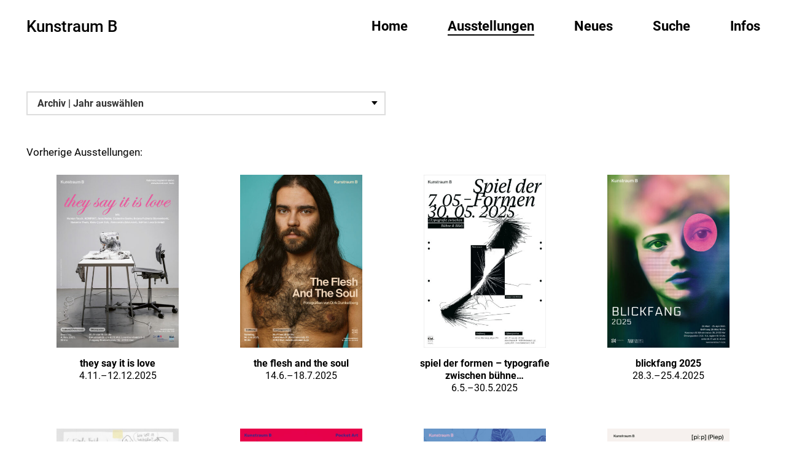

--- FILE ---
content_type: text/html; charset=UTF-8
request_url: https://kunstraum-b.de/ausstellungen/
body_size: 41788
content:
<!doctype html>
<html class="no-js" lang="de">

<head>
  <meta charset="utf-8">
  <meta name="google-site-verification" content="hc-ddJdlc2dCBuBrKdCxaQ0LuqJfGkGK6gCz3J_CwKE" />
  <meta http-equiv="X-UA-Compatible" content="IE=edge">
  <meta name="viewport" content="width=device-width, initial-scale=1.0">
  <!-- If Site Icon isn't set in customizer -->
      <!-- Icons & Favicons -->
    <link rel="icon" href="https://kunstraum-b.de/wp-content/themes/cockpit/favicon.png">
    <!-- <link href="https://kunstraum-b.de/wp-content/themes/cockpit/assets/images/apple-icon-touch.png" rel="apple-touch-icon" />	-->
  

  <!-- If Site Icon isn't set in customizer -->

  <link rel="pingback" href="https://kunstraum-b.de/xmlrpc.php">
  <!-- Global site tag (gtag.js) - Google Analytics
<script async src="https://www.googletagmanager.com/gtag/js?id=UA-54319201-1"></script>
<script>
  window.dataLayer = window.dataLayer || [];
  function gtag(){dataLayer.push(arguments);}
  gtag('js', new Date());

  gtag('config', 'UA-54319201-1', { 'anonymize_ip': true });
</script>
-->
  <title>Ausstellungen &#8211; Kunstraum B</title>
<meta name='robots' content='max-image-preview:large' />
<link rel="alternate" type="application/rss+xml" title="Kunstraum B &raquo; Feed" href="https://kunstraum-b.de/feed/" />
<link rel="alternate" type="application/rss+xml" title="Kunstraum B &raquo; Kommentar-Feed" href="https://kunstraum-b.de/comments/feed/" />
<link rel="alternate" type="application/rss+xml" title="Kunstraum B &raquo; Ausstellungen-Feed" href="https://kunstraum-b.de/ausstellungen/feed/" />
<style id='wp-img-auto-sizes-contain-inline-css' type='text/css'>
img:is([sizes=auto i],[sizes^="auto," i]){contain-intrinsic-size:3000px 1500px}
/*# sourceURL=wp-img-auto-sizes-contain-inline-css */
</style>
<style id='classic-theme-styles-inline-css' type='text/css'>
/*! This file is auto-generated */
.wp-block-button__link{color:#fff;background-color:#32373c;border-radius:9999px;box-shadow:none;text-decoration:none;padding:calc(.667em + 2px) calc(1.333em + 2px);font-size:1.125em}.wp-block-file__button{background:#32373c;color:#fff;text-decoration:none}
/*# sourceURL=/wp-includes/css/classic-themes.min.css */
</style>
<link rel='stylesheet' id='framework-css' href='https://kunstraum-b.de/wp-content/themes/cockpit/assets/scss/framework.css?ver=1699528926' type='text/css' media='all' />
<link rel='stylesheet' id='site-css' href='https://kunstraum-b.de/wp-content/themes/cockpit/assets/scss/autostyle.css?ver=1759916623' type='text/css' media='all' />
<script type="text/javascript" src="https://kunstraum-b.de/wp-includes/js/jquery/jquery.min.js?ver=3.7.1" id="jquery-core-js"></script>
<script type="text/javascript" src="https://kunstraum-b.de/wp-includes/js/jquery/jquery-migrate.min.js?ver=3.4.1" id="jquery-migrate-js"></script>
<link rel="https://api.w.org/" href="https://kunstraum-b.de/wp-json/" /><style id='global-styles-inline-css' type='text/css'>
:root{--wp--preset--aspect-ratio--square: 1;--wp--preset--aspect-ratio--4-3: 4/3;--wp--preset--aspect-ratio--3-4: 3/4;--wp--preset--aspect-ratio--3-2: 3/2;--wp--preset--aspect-ratio--2-3: 2/3;--wp--preset--aspect-ratio--16-9: 16/9;--wp--preset--aspect-ratio--9-16: 9/16;--wp--preset--color--black: #000000;--wp--preset--color--cyan-bluish-gray: #abb8c3;--wp--preset--color--white: #ffffff;--wp--preset--color--pale-pink: #f78da7;--wp--preset--color--vivid-red: #cf2e2e;--wp--preset--color--luminous-vivid-orange: #ff6900;--wp--preset--color--luminous-vivid-amber: #fcb900;--wp--preset--color--light-green-cyan: #7bdcb5;--wp--preset--color--vivid-green-cyan: #00d084;--wp--preset--color--pale-cyan-blue: #8ed1fc;--wp--preset--color--vivid-cyan-blue: #0693e3;--wp--preset--color--vivid-purple: #9b51e0;--wp--preset--gradient--vivid-cyan-blue-to-vivid-purple: linear-gradient(135deg,rgb(6,147,227) 0%,rgb(155,81,224) 100%);--wp--preset--gradient--light-green-cyan-to-vivid-green-cyan: linear-gradient(135deg,rgb(122,220,180) 0%,rgb(0,208,130) 100%);--wp--preset--gradient--luminous-vivid-amber-to-luminous-vivid-orange: linear-gradient(135deg,rgb(252,185,0) 0%,rgb(255,105,0) 100%);--wp--preset--gradient--luminous-vivid-orange-to-vivid-red: linear-gradient(135deg,rgb(255,105,0) 0%,rgb(207,46,46) 100%);--wp--preset--gradient--very-light-gray-to-cyan-bluish-gray: linear-gradient(135deg,rgb(238,238,238) 0%,rgb(169,184,195) 100%);--wp--preset--gradient--cool-to-warm-spectrum: linear-gradient(135deg,rgb(74,234,220) 0%,rgb(151,120,209) 20%,rgb(207,42,186) 40%,rgb(238,44,130) 60%,rgb(251,105,98) 80%,rgb(254,248,76) 100%);--wp--preset--gradient--blush-light-purple: linear-gradient(135deg,rgb(255,206,236) 0%,rgb(152,150,240) 100%);--wp--preset--gradient--blush-bordeaux: linear-gradient(135deg,rgb(254,205,165) 0%,rgb(254,45,45) 50%,rgb(107,0,62) 100%);--wp--preset--gradient--luminous-dusk: linear-gradient(135deg,rgb(255,203,112) 0%,rgb(199,81,192) 50%,rgb(65,88,208) 100%);--wp--preset--gradient--pale-ocean: linear-gradient(135deg,rgb(255,245,203) 0%,rgb(182,227,212) 50%,rgb(51,167,181) 100%);--wp--preset--gradient--electric-grass: linear-gradient(135deg,rgb(202,248,128) 0%,rgb(113,206,126) 100%);--wp--preset--gradient--midnight: linear-gradient(135deg,rgb(2,3,129) 0%,rgb(40,116,252) 100%);--wp--preset--font-size--small: 13px;--wp--preset--font-size--medium: 20px;--wp--preset--font-size--large: 36px;--wp--preset--font-size--x-large: 42px;--wp--preset--spacing--20: 0.44rem;--wp--preset--spacing--30: 0.67rem;--wp--preset--spacing--40: 1rem;--wp--preset--spacing--50: 1.5rem;--wp--preset--spacing--60: 2.25rem;--wp--preset--spacing--70: 3.38rem;--wp--preset--spacing--80: 5.06rem;--wp--preset--shadow--natural: 6px 6px 9px rgba(0, 0, 0, 0.2);--wp--preset--shadow--deep: 12px 12px 50px rgba(0, 0, 0, 0.4);--wp--preset--shadow--sharp: 6px 6px 0px rgba(0, 0, 0, 0.2);--wp--preset--shadow--outlined: 6px 6px 0px -3px rgb(255, 255, 255), 6px 6px rgb(0, 0, 0);--wp--preset--shadow--crisp: 6px 6px 0px rgb(0, 0, 0);}:where(.is-layout-flex){gap: 0.5em;}:where(.is-layout-grid){gap: 0.5em;}body .is-layout-flex{display: flex;}.is-layout-flex{flex-wrap: wrap;align-items: center;}.is-layout-flex > :is(*, div){margin: 0;}body .is-layout-grid{display: grid;}.is-layout-grid > :is(*, div){margin: 0;}:where(.wp-block-columns.is-layout-flex){gap: 2em;}:where(.wp-block-columns.is-layout-grid){gap: 2em;}:where(.wp-block-post-template.is-layout-flex){gap: 1.25em;}:where(.wp-block-post-template.is-layout-grid){gap: 1.25em;}.has-black-color{color: var(--wp--preset--color--black) !important;}.has-cyan-bluish-gray-color{color: var(--wp--preset--color--cyan-bluish-gray) !important;}.has-white-color{color: var(--wp--preset--color--white) !important;}.has-pale-pink-color{color: var(--wp--preset--color--pale-pink) !important;}.has-vivid-red-color{color: var(--wp--preset--color--vivid-red) !important;}.has-luminous-vivid-orange-color{color: var(--wp--preset--color--luminous-vivid-orange) !important;}.has-luminous-vivid-amber-color{color: var(--wp--preset--color--luminous-vivid-amber) !important;}.has-light-green-cyan-color{color: var(--wp--preset--color--light-green-cyan) !important;}.has-vivid-green-cyan-color{color: var(--wp--preset--color--vivid-green-cyan) !important;}.has-pale-cyan-blue-color{color: var(--wp--preset--color--pale-cyan-blue) !important;}.has-vivid-cyan-blue-color{color: var(--wp--preset--color--vivid-cyan-blue) !important;}.has-vivid-purple-color{color: var(--wp--preset--color--vivid-purple) !important;}.has-black-background-color{background-color: var(--wp--preset--color--black) !important;}.has-cyan-bluish-gray-background-color{background-color: var(--wp--preset--color--cyan-bluish-gray) !important;}.has-white-background-color{background-color: var(--wp--preset--color--white) !important;}.has-pale-pink-background-color{background-color: var(--wp--preset--color--pale-pink) !important;}.has-vivid-red-background-color{background-color: var(--wp--preset--color--vivid-red) !important;}.has-luminous-vivid-orange-background-color{background-color: var(--wp--preset--color--luminous-vivid-orange) !important;}.has-luminous-vivid-amber-background-color{background-color: var(--wp--preset--color--luminous-vivid-amber) !important;}.has-light-green-cyan-background-color{background-color: var(--wp--preset--color--light-green-cyan) !important;}.has-vivid-green-cyan-background-color{background-color: var(--wp--preset--color--vivid-green-cyan) !important;}.has-pale-cyan-blue-background-color{background-color: var(--wp--preset--color--pale-cyan-blue) !important;}.has-vivid-cyan-blue-background-color{background-color: var(--wp--preset--color--vivid-cyan-blue) !important;}.has-vivid-purple-background-color{background-color: var(--wp--preset--color--vivid-purple) !important;}.has-black-border-color{border-color: var(--wp--preset--color--black) !important;}.has-cyan-bluish-gray-border-color{border-color: var(--wp--preset--color--cyan-bluish-gray) !important;}.has-white-border-color{border-color: var(--wp--preset--color--white) !important;}.has-pale-pink-border-color{border-color: var(--wp--preset--color--pale-pink) !important;}.has-vivid-red-border-color{border-color: var(--wp--preset--color--vivid-red) !important;}.has-luminous-vivid-orange-border-color{border-color: var(--wp--preset--color--luminous-vivid-orange) !important;}.has-luminous-vivid-amber-border-color{border-color: var(--wp--preset--color--luminous-vivid-amber) !important;}.has-light-green-cyan-border-color{border-color: var(--wp--preset--color--light-green-cyan) !important;}.has-vivid-green-cyan-border-color{border-color: var(--wp--preset--color--vivid-green-cyan) !important;}.has-pale-cyan-blue-border-color{border-color: var(--wp--preset--color--pale-cyan-blue) !important;}.has-vivid-cyan-blue-border-color{border-color: var(--wp--preset--color--vivid-cyan-blue) !important;}.has-vivid-purple-border-color{border-color: var(--wp--preset--color--vivid-purple) !important;}.has-vivid-cyan-blue-to-vivid-purple-gradient-background{background: var(--wp--preset--gradient--vivid-cyan-blue-to-vivid-purple) !important;}.has-light-green-cyan-to-vivid-green-cyan-gradient-background{background: var(--wp--preset--gradient--light-green-cyan-to-vivid-green-cyan) !important;}.has-luminous-vivid-amber-to-luminous-vivid-orange-gradient-background{background: var(--wp--preset--gradient--luminous-vivid-amber-to-luminous-vivid-orange) !important;}.has-luminous-vivid-orange-to-vivid-red-gradient-background{background: var(--wp--preset--gradient--luminous-vivid-orange-to-vivid-red) !important;}.has-very-light-gray-to-cyan-bluish-gray-gradient-background{background: var(--wp--preset--gradient--very-light-gray-to-cyan-bluish-gray) !important;}.has-cool-to-warm-spectrum-gradient-background{background: var(--wp--preset--gradient--cool-to-warm-spectrum) !important;}.has-blush-light-purple-gradient-background{background: var(--wp--preset--gradient--blush-light-purple) !important;}.has-blush-bordeaux-gradient-background{background: var(--wp--preset--gradient--blush-bordeaux) !important;}.has-luminous-dusk-gradient-background{background: var(--wp--preset--gradient--luminous-dusk) !important;}.has-pale-ocean-gradient-background{background: var(--wp--preset--gradient--pale-ocean) !important;}.has-electric-grass-gradient-background{background: var(--wp--preset--gradient--electric-grass) !important;}.has-midnight-gradient-background{background: var(--wp--preset--gradient--midnight) !important;}.has-small-font-size{font-size: var(--wp--preset--font-size--small) !important;}.has-medium-font-size{font-size: var(--wp--preset--font-size--medium) !important;}.has-large-font-size{font-size: var(--wp--preset--font-size--large) !important;}.has-x-large-font-size{font-size: var(--wp--preset--font-size--x-large) !important;}
/*# sourceURL=global-styles-inline-css */
</style>
</head>

<body class="archive post-type-archive post-type-archive-ausstellungen wp-theme-cockpit">

  <header class="fixed-header adjust">
    <div class="grid-container">
      <div class="grid-x grid-padding-x ">
        <div class="small-6 medium-3 cell">
          <h1 class="logo"><a href="/" title="Home">Kunstraum B</a></h1>
        </div>

        <div class="remote cell auto">
          <button class="navicon toggle-animation">
            Menu
          </button>

          <nav id="c-menu--slide-top" class="c-menu c-menu--slide-top">
            <div class="c-menu-inner-wrap">
              <h2 class="logo"><a href="/" title="Home">Kunstraum B</a></h2>
              <ul id="menu-hauptmenue" class="menu "><li id="menu-item-5971" class="menu-item menu-item-type-post_type menu-item-object-page menu-item-home menu-item-5971"><a href="https://kunstraum-b.de/">Home</a></li>
<li id="menu-item-2790" class="ausstellungen-menu-item menu-item menu-item-type-custom menu-item-object-custom current-menu-item menu-item-2790 active  current_page_parent"><a href="/ausstellungen/" aria-current="page">Ausstellungen</a></li>
<li id="menu-item-3324" class="menu-item menu-item-type-post_type menu-item-object-page menu-item-3324"><a href="https://kunstraum-b.de/aktuell/">Neues</a></li>
<li id="menu-item-4548" class="menu-item menu-item-type-post_type menu-item-object-page menu-item-4548"><a href="https://kunstraum-b.de/suchen/">Suche</a></li>
<li id="menu-item-2793" class="menu-item menu-item-type-post_type menu-item-object-page menu-item-2793"><a href="https://kunstraum-b.de/info-kontakt/">Infos</a></li>
</ul>
              <hr />
              <p>Öffnungszeiten:<br />
                Mittwoch–Freitag <br />
                16–18 UHR</p>

              <p>e-Mail: <br /><a href="&#109;ai&#108;&#116;&#111;:&#105;n&#102;&#111;&#64;&#107;uns&#116;rau&#109;-&#98;&#46;&#100;&#101;">&#105;n&#102;&#111;&#64;kunstra&#117;m&#45;&#98;&#46;&#100;&#101;</a></p>            </div>
          </nav>

          <div class="desktop-nav cell auto">
            <ul id="menu-hauptmenue-1" class="menu desktop_menu"><li class="menu-item menu-item-type-post_type menu-item-object-page menu-item-home menu-item-5971"><a href="https://kunstraum-b.de/">Home</a></li>
<li class="ausstellungen-menu-item menu-item menu-item-type-custom menu-item-object-custom current-menu-item menu-item-2790 active  current_page_parent"><a href="/ausstellungen/" aria-current="page">Ausstellungen</a></li>
<li class="menu-item menu-item-type-post_type menu-item-object-page menu-item-3324"><a href="https://kunstraum-b.de/aktuell/">Neues</a></li>
<li class="menu-item menu-item-type-post_type menu-item-object-page menu-item-4548"><a href="https://kunstraum-b.de/suchen/">Suche</a></li>
<li class="menu-item menu-item-type-post_type menu-item-object-page menu-item-2793"><a href="https://kunstraum-b.de/info-kontakt/">Infos</a></li>
</ul>          </div>

        </div>

      </div>
    </div>
  </header> <!-- end .header --><div class="content adjust">
    <div class="grid-container inner-content">
        <main class="main" role="main">
            <div class="poseidon grid-x grid-margin-x align-top">

                <div class="small-12 medium-6 cell">
                    <div class="year-display-unit small-12 cell">
                        <hr />
                        <p class="year-selected fadeInDown"><span>Ausstellungen</span></p>
                    </div>
                    <div class="custom-select fadeInDown">
                        <select name="archive-dropdown" onchange="document.location.href=this.options[this.selectedIndex].value;">
                            <option value="">Archiv | Jahr auswählen</option>
                            	<option value='https://kunstraum-b.de/2025/ausstellungen/'> 2025 &nbsp;(5)</option>
	<option value='https://kunstraum-b.de/2024/ausstellungen/'> 2024 &nbsp;(8)</option>
	<option value='https://kunstraum-b.de/2023/ausstellungen/'> 2023 &nbsp;(12)</option>
	<option value='https://kunstraum-b.de/2022/ausstellungen/'> 2022 &nbsp;(14)</option>
	<option value='https://kunstraum-b.de/2021/ausstellungen/'> 2021 &nbsp;(13)</option>
	<option value='https://kunstraum-b.de/2020/ausstellungen/'> 2020 &nbsp;(12)</option>
	<option value='https://kunstraum-b.de/2019/ausstellungen/'> 2019 &nbsp;(11)</option>
	<option value='https://kunstraum-b.de/2018/ausstellungen/'> 2018 &nbsp;(8)</option>
	<option value='https://kunstraum-b.de/2017/ausstellungen/'> 2017 &nbsp;(9)</option>
	<option value='https://kunstraum-b.de/2016/ausstellungen/'> 2016 &nbsp;(9)</option>
	<option value='https://kunstraum-b.de/2015/ausstellungen/'> 2015 &nbsp;(9)</option>
	<option value='https://kunstraum-b.de/2014/ausstellungen/'> 2014 &nbsp;(31)</option>
	<option value='https://kunstraum-b.de/2013/ausstellungen/'> 2013 &nbsp;(49)</option>
	<option value='https://kunstraum-b.de/2012/ausstellungen/'> 2012 &nbsp;(25)</option>
	<option value='https://kunstraum-b.de/2011/ausstellungen/'> 2011 &nbsp;(10)</option>
	<option value='https://kunstraum-b.de/2010/ausstellungen/'> 2010 &nbsp;(9)</option>
	<option value='https://kunstraum-b.de/2009/ausstellungen/'> 2009 &nbsp;(2)</option>
	<option value='https://kunstraum-b.de/2008/ausstellungen/'> 2008 &nbsp;(3)</option>
	<option value='https://kunstraum-b.de/2007/ausstellungen/'> 2007 &nbsp;(6)</option>
	<option value='https://kunstraum-b.de/2006/ausstellungen/'> 2006 &nbsp;(5)</option>
	<option value='https://kunstraum-b.de/2005/ausstellungen/'> 2005 &nbsp;(5)</option>
	<option value='https://kunstraum-b.de/2004/ausstellungen/'> 2004 &nbsp;(4)</option>
                        </select>
                    </div>
                </div>

            </div>


            <div class="small-12 cell"><p class="dynamic_name geblaettert">Vorherige Ausstellungen:</p></div><section class="bygone grid-x grid-padding-x small-up-2 medium-up-3 large-up-4 align-top"><article id="post-7040" class="cell column-block post-7040 ausstellungen type-ausstellungen status-publish has-post-thumbnail hentry" role="article"><header class="article-header"><a href="https://kunstraum-b.de/ausstellungen/they-say-it-is-love/"> <div class="grid-x grid-margin-x align-center-middle"><figure class="hochkant small-9 medium-9 cell" style="margin-bottom:0;"><div class="tint plus"><img width="379" height="536" src="https://kunstraum-b.de/wp-content/uploads/2025/10/they-say-it-is-love-379x536.jpg" class="attachment-thumbnail size-thumbnail wp-post-image" alt="" decoding="async" fetchpriority="high" /></div></figure></div><h2 class="item-title" style="text-align:center;">they say it is love<br/><span>4.11.–12.12.2025</span></h2></a></header></article><!-- end article --><article id="post-6897" class="cell column-block post-6897 ausstellungen type-ausstellungen status-publish has-post-thumbnail hentry" role="article"><header class="article-header"><a href="https://kunstraum-b.de/ausstellungen/the-flesh-and-the-soul/"> <div class="grid-x grid-margin-x align-center-middle"><figure class="hochkant small-9 medium-9 cell" style="margin-bottom:0;"><div class="tint plus"><img width="379" height="536" src="https://kunstraum-b.de/wp-content/uploads/2025/05/dirk-dunkelberg-379x536.jpg" class="attachment-thumbnail size-thumbnail wp-post-image" alt="" decoding="async" /></div></figure></div><h2 class="item-title" style="text-align:center;">The Flesh and The Soul<br/><span>14.6.–18.7.2025</span></h2></a></header></article><!-- end article --><article id="post-6858" class="cell column-block post-6858 ausstellungen type-ausstellungen status-publish has-post-thumbnail hentry" role="article"><header class="article-header"><a href="https://kunstraum-b.de/ausstellungen/spiel-der-formen/"> <div class="grid-x grid-margin-x align-center-middle"><figure class="hochkant small-9 medium-9 cell" style="margin-bottom:0;"><div class="tint plus"><img width="379" height="536" src="https://kunstraum-b.de/wp-content/uploads/2025/04/Plakat-Jonas-Osterbrink-Spiel-der-Formen_1-379x536.jpg" class="attachment-thumbnail size-thumbnail wp-post-image" alt="" decoding="async" /></div></figure></div><h2 class="item-title" style="text-align:center;">Spiel der Formen – Typografie zwischen Bühne…<br/><span>6.5.–30.5.2025</span></h2></a></header></article><!-- end article --><article id="post-6781" class="cell column-block post-6781 ausstellungen type-ausstellungen status-publish has-post-thumbnail hentry" role="article"><header class="article-header"><a href="https://kunstraum-b.de/ausstellungen/blickfang-2025/"> <div class="grid-x grid-margin-x align-center-middle"><figure class="hochkant small-9 medium-9 cell" style="margin-bottom:0;"><div class="tint plus"><img width="379" height="536" src="https://kunstraum-b.de/wp-content/uploads/2025/02/blickfang_2025-379x536.jpg" class="attachment-thumbnail size-thumbnail wp-post-image" alt="" decoding="async" /></div></figure></div><h2 class="item-title" style="text-align:center;">Blickfang 2025<br/><span>28.3.–25.4.2025</span></h2></a></header></article><!-- end article --><article id="post-6751" class="cell column-block post-6751 ausstellungen type-ausstellungen status-publish has-post-thumbnail hentry" role="article"><header class="article-header"><a href="https://kunstraum-b.de/ausstellungen/zukunftszeichen/"> <div class="grid-x grid-margin-x align-center-middle"><figure class="hochkant small-9 medium-9 cell" style="margin-bottom:0;"><div class="tint plus"><img width="402" height="536" src="https://kunstraum-b.de/wp-content/uploads/2025/01/zukunftsvisionen-402x536.jpg" class="attachment-thumbnail size-thumbnail wp-post-image" alt="" decoding="async" /></div></figure></div><h2 class="item-title" style="text-align:center;">Zukunftszeichen<br/><span>6.2.–21.3.2025</span></h2></a></header></article><!-- end article --><article id="post-6651" class="cell column-block post-6651 ausstellungen type-ausstellungen status-publish has-post-thumbnail hentry" role="article"><header class="article-header"><a href="https://kunstraum-b.de/ausstellungen/b-freundet-pocket-art-im-kunstraum-b/"> <div class="grid-x grid-margin-x align-center-middle"><figure class="hochkant small-9 medium-9 cell" style="margin-bottom:0;"><div class="tint plus"><img width="379" height="536" src="https://kunstraum-b.de/wp-content/uploads/2024/11/plakat-b-freundet-pocket-art-2024_1-379x536.jpg" class="attachment-thumbnail size-thumbnail wp-post-image" alt="" decoding="async" /></div></figure></div><h2 class="item-title" style="text-align:center;">B-FREUNDET / Pocket Art<br/><span>3.12.–17.1.2025</span></h2></a></header></article><!-- end article --><article id="post-6553" class="cell column-block post-6553 ausstellungen type-ausstellungen status-publish has-post-thumbnail hentry" role="article"><header class="article-header"><a href="https://kunstraum-b.de/ausstellungen/aestheteco/"> <div class="grid-x grid-margin-x align-center-middle"><figure class="hochkant small-9 medium-9 cell" style="margin-bottom:0;"><div class="tint plus"><img width="379" height="536" src="https://kunstraum-b.de/wp-content/uploads/2024/09/aestheteco_1-379x536.jpg" class="attachment-thumbnail size-thumbnail wp-post-image" alt="" decoding="async" /></div></figure></div><h2 class="item-title" style="text-align:center;">AesthetECO<br/><span>22.10.–22.11.2024</span></h2></a></header></article><!-- end article --><article id="post-6447" class="cell column-block post-6447 ausstellungen type-ausstellungen status-publish has-post-thumbnail hentry" role="article"><header class="article-header"><a href="https://kunstraum-b.de/ausstellungen/6447/"> <div class="grid-x grid-margin-x align-center-middle"><figure class="hochkant small-9 medium-9 cell" style="margin-bottom:0;"><div class="tint plus"><img width="379" height="536" src="https://kunstraum-b.de/wp-content/uploads/2024/07/piep_1-379x536.jpg" class="attachment-thumbnail size-thumbnail wp-post-image" alt="" decoding="async" /></div></figure></div><h2 class="item-title" style="text-align:center;">[piːp] (Piep)<br/><span>30.8.–11.10.2024</span></h2></a></header></article><!-- end article --><article id="post-6346" class="cell column-block post-6346 ausstellungen type-ausstellungen status-publish has-post-thumbnail hentry" role="article"><header class="article-header"><a href="https://kunstraum-b.de/ausstellungen/ghost-in-the-city/"> <div class="grid-x grid-margin-x align-center-middle"><figure class="hochkant small-9 medium-9 cell" style="margin-bottom:0;"><div class="tint plus"><img width="379" height="536" src="https://kunstraum-b.de/wp-content/uploads/2024/05/ghost-in-the-city-1-379x536.jpg" class="attachment-thumbnail size-thumbnail wp-post-image" alt="" decoding="async" /></div></figure></div><h2 class="item-title" style="text-align:center;">Ghost in the City<br/><span>18.6.–27.7.2024</span></h2></a></header></article><!-- end article --><article id="post-6104" class="cell column-block post-6104 ausstellungen type-ausstellungen status-publish has-post-thumbnail hentry" role="article"><header class="article-header"><a href="https://kunstraum-b.de/ausstellungen/von-meiner-welt-in-deine/"> <div class="grid-x grid-margin-x align-center-middle"><figure class="hochkant small-9 medium-9 cell" style="margin-bottom:0;"><div class="tint plus"><img width="379" height="536" src="https://kunstraum-b.de/wp-content/uploads/2024/03/von-meiner-welt-in-deine-379x536.jpg" class="attachment-thumbnail size-thumbnail wp-post-image" alt="" decoding="async" /></div></figure></div><h2 class="item-title" style="text-align:center;">Von meiner Welt in deine<br/><span>23.4.–7.6.2024</span></h2></a></header></article><!-- end article --><article id="post-6023" class="cell column-block post-6023 ausstellungen type-ausstellungen status-publish has-post-thumbnail hentry" role="article"><header class="article-header"><a href="https://kunstraum-b.de/ausstellungen/blickfang-2024/"> <div class="grid-x grid-margin-x align-center-middle"><figure class="hochkant small-9 medium-9 cell" style="margin-bottom:0;"><div class="tint plus"><img width="379" height="536" src="https://kunstraum-b.de/wp-content/uploads/2024/02/blickfang-2024-plakat-379x536.jpg" class="attachment-thumbnail size-thumbnail wp-post-image" alt="" decoding="async" /></div></figure></div><h2 class="item-title" style="text-align:center;">Blickfang 2024<br/><span>3.4.–12.4.2024</span></h2></a></header></article><!-- end article --><article id="post-6008" class="cell column-block post-6008 ausstellungen type-ausstellungen status-publish has-post-thumbnail hentry" role="article"><header class="article-header"><a href="https://kunstraum-b.de/ausstellungen/offene-werkstatt-im-kunstraum-b/"> <div class="grid-x grid-margin-x align-center-middle"><figure class="hochkant small-9 medium-9 cell" style="margin-bottom:0;"><div class="tint plus"><img width="402" height="536" src="https://kunstraum-b.de/wp-content/uploads/2024/02/offene_werkstatt-e1709373433114-402x536.jpg" class="attachment-thumbnail size-thumbnail wp-post-image" alt="" decoding="async" /></div></figure></div><h2 class="item-title" style="text-align:center;">Offene Werkstatt im Kunstraum B<br/><span>4.3.–24.3.2024</span></h2></a></header></article><!-- end article --><article id="post-5973" class="cell column-block post-5973 ausstellungen type-ausstellungen status-publish has-post-thumbnail hentry" role="article"><header class="article-header"><a href="https://kunstraum-b.de/ausstellungen/lara-kneschke-shifting-landscapes/"> <div class="grid-x grid-margin-x align-center-middle"><figure class="hochkant small-9 medium-9 cell" style="margin-bottom:0;"><div class="tint plus"><img width="379" height="536" src="https://kunstraum-b.de/wp-content/uploads/2024/01/shifting-landscapes-1-379x536.jpg" class="attachment-thumbnail size-thumbnail wp-post-image" alt="" decoding="async" /></div></figure></div><h2 class="item-title" style="text-align:center;">Lara Kneschke – Shifting Landscapes<br/><span>30.1.–1.3.2024</span></h2></a></header></article><!-- end article --><article id="post-5651" class="cell column-block post-5651 ausstellungen type-ausstellungen status-publish has-post-thumbnail hentry" role="article"><header class="article-header"><a href="https://kunstraum-b.de/ausstellungen/pocket-art/"> <div class="grid-x grid-margin-x align-center-middle"><figure class="landscape small-12 cell" style="margin-bottom:0;"><div class="tint"><img width="715" height="536" src="https://kunstraum-b.de/wp-content/uploads/2023/10/pocket-art-2023-715x536.jpg" class="attachment-thumbnail size-thumbnail wp-post-image" alt="" decoding="async" /></div></figure></div><h2 class="item-title" style="text-align:left;">Pocket Art<br/><span>5.12.–23.12.2023</span></h2></a></header></article><!-- end article --><article id="post-5627" class="cell column-block post-5627 ausstellungen type-ausstellungen status-publish has-post-thumbnail hentry" role="article"><header class="article-header"><a href="https://kunstraum-b.de/ausstellungen/cora-eumann-und-tomke-meyer-kommt-alles-zurueck/"> <div class="grid-x grid-margin-x align-center-middle"><figure class="hochkant small-9 medium-9 cell" style="margin-bottom:0;"><div class="tint plus"><img width="379" height="536" src="https://kunstraum-b.de/wp-content/uploads/2023/09/kommt-alles-zurueck-379x536.jpg" class="attachment-thumbnail size-thumbnail wp-post-image" alt="" decoding="async" /></div></figure></div><h2 class="item-title" style="text-align:center;">Cora Eumann u. Tomke Meyer &#8211; kommt…<br/><span>1.11.–24.11.2023</span></h2></a></header></article><!-- end article --><article id="post-5604" class="cell column-block post-5604 ausstellungen type-ausstellungen status-publish has-post-thumbnail hentry" role="article"><header class="article-header"><a href="https://kunstraum-b.de/ausstellungen/jens-kramer-1000-und-eine-nacht/"> <div class="grid-x grid-margin-x align-center-middle"><figure class="landscape small-12 cell" style="margin-bottom:0;"><div class="tint"><img width="757" height="536" src="https://kunstraum-b.de/wp-content/uploads/2023/07/Friends-2023-Fotografie-42-×-59-cm-757x536.jpg" class="attachment-thumbnail size-thumbnail wp-post-image" alt="" decoding="async" /></div></figure></div><h2 class="item-title" style="text-align:left;">Jens Kramer &#8211; 1000 und eine Nacht<br/><span>30.8.–12.10.2023</span></h2></a></header></article><!-- end article --><article id="post-5617" class="cell column-block post-5617 ausstellungen type-ausstellungen status-publish has-post-thumbnail hentry" role="article"><header class="article-header"><a href="https://kunstraum-b.de/ausstellungen/kieler-ateliertage-2/"> <div class="grid-x grid-margin-x align-center-middle"><figure class="hochkant small-9 medium-9 cell" style="margin-bottom:0;"><div class="tint plus"><img width="378" height="536" src="https://kunstraum-b.de/wp-content/uploads/2023/08/kieler-ateliertage-2023-378x536.jpg" class="attachment-thumbnail size-thumbnail wp-post-image" alt="" decoding="async" /></div></figure></div><h2 class="item-title" style="text-align:center;">16. Kieler Ateliertage<br/><span>23.9.–24.9.2023</span></h2></a></header></article><!-- end article --><article id="post-5596" class="cell column-block post-5596 ausstellungen type-ausstellungen status-publish has-post-thumbnail hentry" role="article"><header class="article-header"><a href="https://kunstraum-b.de/ausstellungen/zwischenraumund-zeit/"> <div class="grid-x grid-margin-x align-center-middle"><figure class="hochkant small-9 medium-9 cell" style="margin-bottom:0;"><div class="tint plus"><img width="379" height="536" src="https://kunstraum-b.de/wp-content/uploads/2023/11/zwischenraum-plakat-e1712152396548-379x536.jpg" class="attachment-thumbnail size-thumbnail wp-post-image" alt="" decoding="async" /></div></figure></div><h2 class="item-title" style="text-align:center;">ZWISCHEN:RAUM UND ZEIT<br/><span>1.8.–25.8.2023</span></h2></a></header></article><!-- end article --><article id="post-5581" class="cell column-block post-5581 ausstellungen type-ausstellungen status-publish has-post-thumbnail hentry" role="article"><header class="article-header"><a href="https://kunstraum-b.de/ausstellungen/paola-donato-castillo-regresar-al-platanal/"> <div class="grid-x grid-margin-x align-center-middle"><figure class="landscape small-12 cell" style="margin-bottom:0;"><div class="tint"><img width="749" height="536" src="https://kunstraum-b.de/wp-content/uploads/2023/06/Paola-Donato-Castillo-Regresar-al-Platanal-749x536.jpg" class="attachment-thumbnail size-thumbnail wp-post-image" alt="" decoding="async" /></div></figure></div><h2 class="item-title" style="text-align:left;">Paola Donato Castillo &#8211; Regresar al Platanal<br/><span>6.7.–23.7.2023</span></h2></a></header></article><!-- end article --><article id="post-5552" class="cell column-block post-5552 ausstellungen type-ausstellungen status-publish has-post-thumbnail hentry" role="article"><header class="article-header"><a href="https://kunstraum-b.de/ausstellungen/findlinge-claudia-kraml/"> <div class="grid-x grid-margin-x align-center-middle"><figure class="hochkant small-9 medium-9 cell" style="margin-bottom:0;"><div class="tint plus"><img width="401" height="536" src="https://kunstraum-b.de/wp-content/uploads/2023/05/IMG_3647-findlinge-1-e1709297653344-401x536.jpg" class="attachment-thumbnail size-thumbnail wp-post-image" alt="" decoding="async" /></div></figure></div><h2 class="item-title" style="text-align:center;">Claudia Kraml &#8211; Findlinge<br/><span>6.6.–23.6.2023</span></h2></a></header></article><!-- end article --><article id="post-5534" class="cell column-block post-5534 ausstellungen type-ausstellungen status-publish has-post-thumbnail hentry" role="article"><header class="article-header"><a href="https://kunstraum-b.de/ausstellungen/tigrowna-dem-regen-zuhoeren/"> <div class="grid-x grid-margin-x align-center-middle"><figure class="landscape small-12 cell" style="margin-bottom:0;"><div class="tint"><img width="804" height="536" src="https://kunstraum-b.de/wp-content/uploads/2023/03/regen_tigrowna-804x536.jpg" class="attachment-thumbnail size-thumbnail wp-post-image" alt="" decoding="async" /></div></figure></div><h2 class="item-title" style="text-align:left;">tigrowna &#8211; Dem Regen zuhören<br/><span>6.5.–25.5.2023</span></h2></a></header></article><!-- end article --><article id="post-5420" class="cell column-block post-5420 ausstellungen type-ausstellungen status-publish has-post-thumbnail hentry" role="article"><header class="article-header"><a href="https://kunstraum-b.de/ausstellungen/jens-mohr-bringing-the-essential-into-beings/"> <div class="grid-x grid-margin-x align-center-middle"><figure class="hochkant small-9 medium-9 cell" style="margin-bottom:0;"><div class="tint plus"><img width="379" height="536" src="https://kunstraum-b.de/wp-content/uploads/2023/02/jens-mohr-379x536.jpg" class="attachment-thumbnail size-thumbnail wp-post-image" alt="" decoding="async" /></div></figure></div><h2 class="item-title" style="text-align:center;">Jens Mohr &#8211; bringing the essential into…<br/><span>30.3.–26.4.2023</span></h2></a></header></article><!-- end article --><article id="post-5411" class="cell column-block post-5411 ausstellungen type-ausstellungen status-publish has-post-thumbnail hentry" role="article"><header class="article-header"><a href="https://kunstraum-b.de/ausstellungen/barbara-cahn-fertiggegessen/"> <div class="grid-x grid-margin-x align-center-middle"><figure class="landscape small-12 cell" style="margin-bottom:0;"><div class="tint"><img width="804" height="536" src="https://kunstraum-b.de/wp-content/uploads/2023/01/Birne_10x10-e1683014000747-804x536.jpg" class="attachment-thumbnail size-thumbnail wp-post-image" alt="" decoding="async" /></div></figure></div><h2 class="item-title" style="text-align:left;">Barbara Cahn @fertiggegessen<br/><span>3.3.–24.3.2023</span></h2></a></header></article><!-- end article --><article id="post-5395" class="cell column-block post-5395 ausstellungen type-ausstellungen status-publish has-post-thumbnail hentry" role="article"><header class="article-header"><a href="https://kunstraum-b.de/ausstellungen/ana-kostova-von-einem-raum-zum-anderen/"> <div class="grid-x grid-margin-x align-center-middle"><figure class="landscape small-12 cell" style="margin-bottom:0;"><div class="tint"><img width="804" height="536" src="https://kunstraum-b.de/wp-content/uploads/2023/01/kunstraum-b_ana-kostova-e1673335842922-804x536.jpg" class="attachment-thumbnail size-thumbnail wp-post-image" alt="" decoding="async" /></div></figure></div><h2 class="item-title" style="text-align:left;">Ana Kostova – von einem Raum zum…<br/><span>3.2.–24.2.2023</span></h2></a></header></article><!-- end article --><article id="post-5376" class="cell column-block post-5376 ausstellungen type-ausstellungen status-publish has-post-thumbnail hentry" role="article"><header class="article-header"><a href="https://kunstraum-b.de/ausstellungen/lokalkolorit-farbe-und-atmosphaere-in-kiel-von-franziska-kocks/"> <div class="grid-x grid-margin-x align-center-middle"><figure class="landscape small-12 cell" style="margin-bottom:0;"><div class="tint"><img width="804" height="536" src="https://kunstraum-b.de/wp-content/uploads/2022/11/kocks-e1669395970752-804x536.jpg" class="attachment-thumbnail size-thumbnail wp-post-image" alt="" decoding="async" /></div></figure></div><h2 class="item-title" style="text-align:left;">Lokalkolorit: Farbe und Atmosphäre in Kiel von…<br/><span>11.1.–27.1.2023</span></h2></a></header></article><!-- end article --><article id="post-5222" class="cell column-block post-5222 ausstellungen type-ausstellungen status-publish has-post-thumbnail hentry" role="article"><header class="article-header"><a href="https://kunstraum-b.de/ausstellungen/3-pocket-art/"> <div class="grid-x grid-margin-x align-center-middle"><figure class="landscape small-12 cell" style="margin-bottom:0;"><div class="tint"><img width="804" height="536" src="https://kunstraum-b.de/wp-content/uploads/2022/11/Pocket-Art-2022-804x536.jpg" class="attachment-thumbnail size-thumbnail wp-post-image" alt="" decoding="async" /></div></figure></div><h2 class="item-title" style="text-align:left;">Die 3. Pocket-Art<br/><span>1.12.–23.12.2022</span></h2></a></header></article><!-- end article --><article id="post-5089" class="cell column-block post-5089 ausstellungen type-ausstellungen status-publish has-post-thumbnail hentry" role="article"><header class="article-header"><a href="https://kunstraum-b.de/ausstellungen/wir-sind-die-maler-von-schleswig/"> <div class="grid-x grid-margin-x align-center-middle"><figure class="landscape small-12 cell" style="margin-bottom:0;"><div class="tint"><img width="804" height="536" src="https://kunstraum-b.de/wp-content/uploads/2022/10/uwe-paulsen-das-liebespaar-804x536.jpg" class="attachment-thumbnail size-thumbnail wp-post-image" alt="" decoding="async" /></div></figure></div><h2 class="item-title" style="text-align:left;">Wir sind die Maler von Schleswig<br/><span>2.11.–24.11.2022</span></h2></a></header></article><!-- end article --><article id="post-5079" class="cell column-block post-5079 ausstellungen type-ausstellungen status-publish has-post-thumbnail hentry" role="article"><header class="article-header"><a href="https://kunstraum-b.de/ausstellungen/lost-paradise-pruener-schlag-2016-bis-2021/"> <div class="grid-x grid-margin-x align-center-middle"><figure class="landscape small-12 cell" style="margin-bottom:0;"><div class="tint"><img width="804" height="536" src="https://kunstraum-b.de/wp-content/uploads/2022/09/fiedler-huetten-804x536.jpg" class="attachment-thumbnail size-thumbnail wp-post-image" alt="" decoding="async" /></div></figure></div><h2 class="item-title" style="text-align:left;">Lost Paradise &#8211; Prüner Schlag 2016 bis…<br/><span>14.10.–28.10.2022</span></h2></a></header></article><!-- end article --></section><hr class="small-12 cell"><nav class="page-navigation small-order-3"><ul class="pagination"><li></li><li class="current"><span> 1 </span></li><li><a href="https://kunstraum-b.de/ausstellungen/page/2/">2</a></li><li><a href="https://kunstraum-b.de/ausstellungen/page/3/">3</a></li><li><a href="https://kunstraum-b.de/ausstellungen/page/4/">4</a></li><li><a href="https://kunstraum-b.de/ausstellungen/page/5/">5</a></li><li><a href="https://kunstraum-b.de/ausstellungen/page/6/">6</a></li><li><a href="https://kunstraum-b.de/ausstellungen/page/2/" >❯</a></li><li><a href="https://kunstraum-b.de/ausstellungen/page/10/" title="❯❯">❯❯</a></li></ul></nav>
            

        </main> <!-- end #main -->
    </div> <!-- end #inner-content -->
</div> <!-- end #content -->

<footer class="site-footer adjust" role="contentinfo">
  <div class="grid-container">
    <div class="inner-footer grid-x grid-margin-x">
      <div class="small-12 cell">
        <p class="source-org copyright">2004-2026 &copy; Kunstraum B . Lorentzendamm 6-8, 24103 Kiel . <a href="/datenschutz/">Datenschutz</a> . <a href="/impressum/">Impressum</a> . <a href="https://www.instagram.com/kunstraum_b/" target="_blank">Instagram</a></p>
      </div>
    </div> <!-- end #inner-footer -->
  </div>
</footer> <!-- end .footer -->


<script type="speculationrules">
{"prefetch":[{"source":"document","where":{"and":[{"href_matches":"/*"},{"not":{"href_matches":["/wp-*.php","/wp-admin/*","/wp-content/uploads/*","/wp-content/*","/wp-content/plugins/*","/wp-content/themes/cockpit/*","/*\\?(.+)"]}},{"not":{"selector_matches":"a[rel~=\"nofollow\"]"}},{"not":{"selector_matches":".no-prefetch, .no-prefetch a"}}]},"eagerness":"conservative"}]}
</script>
<script type="text/javascript" src="https://kunstraum-b.de/wp-content/themes/cockpit/assets/scripts/scripts.js?ver=1699267777" id="site-js-js"></script>
</body>

</html> <!-- end page -->

--- FILE ---
content_type: text/css
request_url: https://kunstraum-b.de/wp-content/themes/cockpit/assets/scss/autostyle.css?ver=1759916623
body_size: 19925
content:
@charset "UTF-8";
* {
  margin: 0;
  padding: 0;
}

html {
  min-height: 100%;
  position: relative;
  overflow-x: hidden;
  overflow-y: auto;
  width: 100%;
}

body {
  -webkit-text-size-adjust: 100%;
  background-color: #fff;
  font-weight: 400;
  overflow-x: hidden;
  width: 100%;
}

.fixed-header {
  transition: all 0.4s cubic-bezier(0.46, 0.01, 0.32, 1);
  background: 0 0;
  height: 70px;
  padding-top: 1.875rem;
  position: fixed;
  top: 0;
  width: 100%;
  z-index: 90;
}
.fixed-header::after {
  clear: both;
  content: "";
  display: table;
}
.fixed-header.nav-up {
  top: -70px;
}
.fixed-header.nav-down {
  top: 0;
}

.admin-bar .fixed-header {
  top: 20px;
}
.admin-bar .fixed-header.nav-up {
  top: -90px;
}

.content {
  margin-bottom: 10rem;
  margin-top: 125px;
}

.site-footer {
  bottom: 0;
  height: 80px;
  left: 0;
  position: absolute;
  width: 100%;
}
.site-footer p {
  font-size: 0.875rem;
  line-height: 1.5;
  margin: 1rem 0 0;
  text-align: left;
}

.adjust {
  padding-left: 5px;
  padding-right: 5px;
}

figure {
  margin: 0;
  padding: 0;
}

figcaption {
  font-size: 12px;
  line-height: 1.4;
  padding-top: 8px;
}

.fineprint {
  font-size: 0.8125rem;
  line-height: 1.4;
  margin-bottom: 1rem;
  padding-top: 0.25rem;
}

.signal {
  color: #005cef;
}

strong {
  font-weight: 500;
}

hr {
  border: solid #ddd;
  border-width: 1px 0 0;
  clear: both;
  margin: 0 0 0.75rem;
  height: 0;
}

.hr,
.wp-block-separator {
  margin: 0 0 1rem;
}

a {
  transition: all 0.3s ease-in-out;
}

a {
  color: #000;
  outline: none;
  text-decoration: none;
}
a:active, a:focus, a:visited {
  color: #000;
  outline: none;
  text-decoration: none;
}
a:hover {
  color: #a2a2a2;
}

.entry-content a {
  color: #005cef;
  text-decoration: underline;
}
.entry-content a:active, .entry-content a:focus, .entry-content a:visited {
  color: #005cef;
}
.entry-content a:hover {
  color: #000;
}

.current_show {
  margin-bottom: 4rem;
}

.exhib-dates {
  color: #000;
  display: inline-block;
  font-weight: 400;
  line-height: 1.1;
  margin: 0 0 1.5rem;
  padding: 0;
}
.exhib-dates span {
  display: block;
  font-size: 1.375rem;
}

.home_hdl {
  margin: 0;
  font-weight: 400;
  letter-spacing: 0.05rem;
}

.credit a {
  color: #005cef;
  text-decoration: underline;
}

.limit {
  max-width: 43.75rem;
}

.limit_extra {
  max-width: 31.25rem;
}

.page-id-14 .entry-content p,
.page-id-14 .entry-content ul,
.page-id-2519 .entry-content p,
.page-id-2519 .entry-content ul,
.page-id-2546 .entry-content p,
.page-id-2546 .entry-content ul,
.page-id-4523 .entry-content p,
.page-id-4523 .entry-content ul {
  max-width: 47.9375rem;
}

.silben-hdl {
  hyphens: auto;
  -webkit-hyphens: auto;
  -webkit-hyphenate-limit-chars: auto 3;
  -webkit-hyphenate-limit-lines: 4;
  -ms-hyphens: auto;
  -ms-hyphenate-limit-chars: auto 3;
  -ms-hyphenate-limit-lines: 4;
  -moz-hyphens: auto;
  -epub-hyphens: auto;
}

.silben {
  hyphens: auto;
  -webkit-hyphens: auto;
  -webkit-hyphenate-limit-chars: auto 8;
  -webkit-hyphenate-limit-lines: 4;
  -ms-hyphens: auto;
  -ms-hyphenate-limit-chars: auto 8;
  -ms-hyphenate-limit-lines: 4;
  -moz-hyphens: auto;
  hyphenate-limit-chars: auto 8;
  -epub-hyphens: auto;
  hyphenate-limit-last: always;
  -webkit-hyphenate-limit-before: 3; /* For Safari */
  -webkit-hyphenate-limit-after: 5; /* For Safari */
}

.logo {
  font-size: 1.25rem;
  font-weight: 500;
  line-height: 1;
  margin: 0;
}

h1,
h2 {
  font-size: 1.625rem;
  font-weight: 400;
  line-height: 1.35;
}
h1.wp-block-heading,
h2.wp-block-heading {
  font-size: 1.25rem;
  margin-bottom: 1rem;
}

p,
ul {
  font-size: 1.0625rem;
  font-weight: 400;
  margin: 0;
}

.entry-content ul {
  list-style-position: outside;
  list-style-type: square;
  margin-left: 1.25rem;
}

.social {
  margin-bottom: 1.5rem;
}

.core-text {
  margin-bottom: 1rem;
}

figure,
p {
  margin-bottom: 1.5rem;
}
figure.news-item, figure.breaking-news,
p.news-item,
p.breaking-news {
  margin-bottom: 1rem;
}

.entry-content ul {
  margin-bottom: 1.75rem;
}

.featured-image {
  margin-bottom: 1rem;
}

.single-title {
  font-weight: 700;
  font-size: 1.5rem;
  line-height: 1.1;
  margin: 0;
}

.credit {
  float: left;
  margin-right: 10px;
  max-width: 200px;
  padding-top: 7px;
}
.credit p {
  font-size: 11px;
  line-height: 14px;
}

article .text p {
  text-indent: 56px;
}

.navbar__header {
  height: 100px;
  position: relative;
}

.menu-btn {
  cursor: pointer;
  z-index: 260;
}

.logo-grafik {
  left: 50%;
  margin-left: -18px;
  position: absolute;
  top: 20px;
  width: 46px;
}
.logo-grafik svg {
  display: block;
  height: auto;
  max-width: 100%;
  width: 100%;
}

.poseidon {
  margin-bottom: 1rem;
}

.page-title {
  display: block;
  font-size: calc(1.25rem + 1.2vw);
  font-weight: 700;
  margin: 0 0 1rem;
}

.year-selected {
  color: tomato;
  font-size: 1.5rem;
  font-weight: 700;
}

.post-type-archive-ausstellungen .tint {
  min-width: 50px;
  max-width: 100%;
  margin-bottom: 1rem;
}

.item-title {
  font-size: 1rem;
  font-weight: 700;
  line-height: 1.3;
  margin: 0;
  max-width: 100%;
  text-transform: lowercase;
}
.item-title span {
  font-weight: 400;
}

h5 {
  font-size: 1rem;
  line-height: 1.3;
  margin: 0;
  font-weight: 400;
}

.preview_img {
  margin: 0 0 0.75rem;
}

.item-datum-ereignis {
  font-size: 1.125rem;
  line-height: 1.1;
}

.item-tag_mo_jahr-ereignis {
  font-size: 1rem;
  line-height: 1.1;
}

.monat_jahr {
  padding-right: 0.625rem;
  padding-left: 0.625rem;
}
.monat_jahr h2 {
  border-bottom: 3px solid #000;
  color: #000;
  display: inline-block;
  font-size: 1.1875rem;
  font-weight: 500;
  margin: 0 0 2.5rem;
  text-transform: uppercase;
}

.super-block {
  margin: 0 0 2.25rem;
}

.navicon {
  color: #000;
  display: block;
  font-size: 1.125rem;
  font-weight: 700;
  margin-right: 0;
  margin-top: 0;
  position: absolute;
  cursor: pointer;
  right: 20px;
  top: 35px;
  z-index: 91;
  text-decoration: underline;
  text-transform: uppercase;
}
.navicon.is-active {
  position: fixed;
}

.mobile-nav {
  background: rgb(255, 255, 255);
  display: none;
}
.mobile-nav.is-active {
  display: block;
}
.mobile-nav .mobile-panel {
  height: 100%;
  padding: 35px 1.25rem 0;
  overflow: hidden;
  overflow-y: auto;
}

.c-menu--slide-top {
  width: 100%;
  height: 100%;
  overflow-x: scroll;
  top: 0;
  left: 0;
  transform: translateY(-100%);
  background-color: white;
  max-height: unset;
}

.c-menu {
  position: fixed;
  transition: transform 0.3s;
  z-index: 50;
}

.c-menu--slide-top.is-active {
  transform: translateY(0);
}

.c-menu-inner-wrap {
  padding: 35px 1.25rem 0;
}
.c-menu-inner-wrap ul {
  border-top: 1px solid #ddd;
  font-size: 1.75rem;
  font-weight: 700;
  list-style: none;
  margin: 4rem 0;
  padding: 0;
  text-align: center;
}
.c-menu-inner-wrap ul li {
  padding: 5px 0;
}
.c-menu-inner-wrap ul a {
  color: #000;
}
.c-menu-inner-wrap ul .active a,
.c-menu-inner-wrap ul .current-page-ancestor a {
  border-bottom-width: 0.15rem;
  border-bottom-style: solid;
}
.c-menu-inner-wrap .secondary {
  margin: 2rem 0 0;
  text-transform: none;
}

.desktop-nav {
  display: none;
}

.test {
  min-height: 500px;
  padding: 20px 20px 0;
}

.page-template-default .entry-content h2 {
  font-weight: 400;
  margin-bottom: 0.5rem;
}

.page-id-2505 .page-core h3,
.page-id-2505 .mitgliedschaften h3 {
  line-height: 1;
  margin-bottom: 1rem;
  font-weight: 400;
}
.page-id-2505 .page-core p,
.page-id-2505 .mitgliedschaften p {
  color: #86868b;
  font-size: 0.9375rem;
  margin-bottom: 1rem;
}
.page-id-2505 .page-core {
  margin-bottom: 2rem;
}

.signet {
  float: left;
  width: 105px;
  margin-right: 30px;
  margin-bottom: 1rem;
}
.signet.mini {
  width: 85px;
}
.signet.tiny {
  width: 36px;
  margin-right: 1rem;
}
.signet.maxi {
  width: 150px;
}

.signet img {
  width: 100%;
  height: auto;
}

.pagenav,
.sektoren {
  font-size: 0.875rem;
  font-weight: 700;
  list-style: none;
  margin: 0 0 2rem;
  padding: 0;
  text-align: left;
  z-index: 10;
}
.pagenav li,
.sektoren li {
  display: inline-block;
  margin-right: 0.9375rem;
}
.pagenav li a,
.sektoren li a {
  border-top: 1px solid #dfdee1;
  padding-top: 0.125rem;
}

.pagenav li:last-child {
  padding-right: 0;
}

.pagenav li.current_page_item a,
.pagenav li.current_page_parent a,
.pagenav li.current-post-ancestor a,
.pagenav li.xcurrent-page-ancestor a,
.pagenav li.active a {
  color: tomato;
}

input[type=text], input[type=email] {
  -webkit-appearance: none;
  -moz-appearance: none;
  appearance: none;
}

.page-template-search-php #sherlock input,
.search #sherlock input {
  border: 6px solid #005cef;
  border-radius: 0;
  font-size: 1.625rem;
  margin-bottom: 1em;
  outline: none;
  padding: 1em;
  width: 100%;
}

h2#no-results,
h2#search-results {
  font-size: 18px;
  line-height: 20px;
  margin-bottom: 1em;
}

.hilite {
  background: #efefef;
  color: #005cef;
  padding: 0 5px;
}

.search-single-result h2 span.title {
  color: #0b09ff;
}

.search-single-result a:hover h2 {
  color: #a3a3a3;
}

h2#no-results span {
  font-weight: 500;
}

.search hr {
  margin: 0.5rem 0;
}

input[type=text]::-webkit-search-cancel-button,
input[type=text]::-webkit-search-decoration {
  -webkit-appearance: none;
}

.sharing {
  float: left;
  position: relative;
}
.sharing p {
  font-size: 11px;
}

.sharing a {
  position: relative;
  float: left;
  clear: none;
  /*width:50px;*/
}

.resp-sharing-button__icon,
.resp-sharing-button__link {
  display: inline-block;
}

.resp-sharing-button__link {
  text-decoration: none;
  color: #fff;
}

.resp-sharing-button {
  border-radius: 5px;
  transition: 25ms ease-out;
  padding: 7px;
  font-family: Helvetica Neue, Helvetica, Arial, sans-serif;
}

.resp-sharing-button__icon svg {
  width: 20px;
  height: 20px;
  margin-right: 0.4em;
  vertical-align: middle;
}

.resp-sharing-button--small svg {
  margin: 0;
  vertical-align: middle;
}

/* Non solid icons get a stroke */
.resp-sharing-button__icon {
  stroke: #fff;
  fill: none;
}

/* -------------------------------- Domo */
.post-nav {
  margin-top: 2rem;
  padding-top: 1rem;
}
.post-nav p {
  font-size: 0.8125rem;
  line-height: 15px;
}
.post-nav p.title {
  text-align: center;
}
.post-nav p.arrow-left {
  font-size: 0.9375rem;
}
.post-nav p.arrow-right {
  font-size: 0.9375rem;
  text-align: right;
}
.post-nav .all-posts p {
  font-size: 0.875rem;
  font-weight: 500;
}
.post-nav .size-thumbnail {
  display: block;
  height: auto;
  margin: 0 auto 0.5rem;
  width: auto;
  max-height: 50px;
}

.post-next,
.post-previous {
  text-align: left;
}
.post-next a,
.post-previous a {
  display: block;
}
.post-next img,
.post-next p,
.post-previous img,
.post-previous p {
  margin-bottom: 0.5rem;
}

/* -------------------------------- Select Menüs */
/* Select Menu */
.custom-select {
  background-color: #fff;
  border: 2px solid #ddd;
  box-sizing: border-box;
  margin: -1rem 0 2rem;
  padding: 0;
  position: relative;
  width: 100%;
  z-index: 1;
}

.custom-select:hover {
  background-color: #ddd;
}

.custom-select select {
  background-color: transparent;
  border: 0 none;
  box-shadow: none;
  color: #333;
  display: block;
  font-size: 100%;
  font-weight: 700;
  line-height: normal;
  margin: 0;
  padding: 0.5em 1em;
  width: 100%;
  box-sizing: border-box;
  -webkit-appearance: none;
  -moz-appearance: none;
  appearance: none;
}

.custom-select select::-ms-expand {
  display: none;
  /* to ie 10 */
}

.custom-select select:focus {
  outline: none;
}

/* little trick for custom select elements in mozilla firefox  17/06/2014 @rodrigoludgero */
/* pseudo class https://developer.mozilla.org/en-US/docs/Web/CSS/:any */
:-moz-any(.custom-select):before {
  background-color: #fff;
  /* this is necessary for overcome the caret default browser */
  pointer-events: none;
  /* https://developer.mozilla.org/en-US/docs/Web/CSS/pointer-events  */
  z-index: 1;
  /* this is necessary for overcome the pseudo element */
}

select:-moz-focusring {
  color: transparent;
  text-shadow: 0 0 0 #000;
}

select {
  background-image: url("/wp-content/themes/cockpit/assets/images/ico-select.svg");
  background-position: right 10px center;
  background-repeat: no-repeat;
  text-indent: 0.01px;
  text-overflow: "";
}

option {
  background-color: #fff;
  color: #000;
}

select::-ms-expand {
  display: none;
}

.year-display-unit {
  display: none;
  visibility: hidden;
}

.date .year-display-unit {
  display: block;
  visibility: visible;
}

.page-navigation {
  clear: left;
  display: block !important;
  text-align: center;
  width: 100%;
}

.pagination {
  display: inline-block;
  line-height: 1em;
  white-space: nowrap;
}
.pagination li {
  display: inline;
  float: left;
  margin: 0 0.25rem;
  overflow: hidden;
}
.pagination li a,
.pagination li span {
  display: block;
  font-size: 1rem;
  padding: 0.5rem 0.35rem;
}
.pagination li.current {
  border-bottom: 1px solid #a2a2a2;
  color: #a2a2a2;
  font-weight: 500;
}

.single figure {
  float: left;
}
.single a {
  overflow: hidden;
}

.blog a .infos {
  color: #005cef;
  font-size: 0.875rem;
  letter-spacing: 0.05rem;
  margin-bottom: 0;
}
.blog a:hover .infos {
  color: #a2a2a2;
}

.title-blog-item {
  font-size: 1.375rem;
  line-height: 1.2;
  font-weight: 700;
  margin: 0 0 0.25rem;
}
.title-blog-item span {
  font-weight: 400;
}

.blog figure,
.category figure {
  margin-bottom: 1.25rem;
}

.dateprint {
  font-size: 0.875rem;
  margin: 0;
}
.dateprint span {
  text-decoration: underline;
}

.tint {
  cursor: pointer;
  overflow: hidden;
  position: relative;
}

.home .tint::before,
.blog .tint::before,
.post-type-archive .tint::before,
.single .tint::before,
.page-child .tint::before {
  transition: background 0.3s linear;
  background: none;
  bottom: 0;
  content: "";
  display: block;
  left: 0;
  position: absolute;
  right: 0;
  top: 0;
}

.home .tint:hover::before,
.blog .tint:hover::before,
.post-type-archive .tint:hover::before,
.single .tint:hover::before,
.page-child .tint:hover::before {
  background: rgba(215, 216, 217, 0.7);
}

.single figure,
.page-child figure {
  overflow: hidden;
  position: relative;
}
.single figure a:before,
.page-child figure a:before {
  transition: all 0.4s ease-in-out;
  color: transparent;
  content: "+";
  font-size: 1.375rem;
  left: 16px;
  position: absolute;
  top: -20px;
  z-index: 20;
}
.single figure a:hover::before,
.page-child figure a:hover::before {
  color: #000;
  top: 3px;
}

.XX–social {
  float: none;
  display: inline-block;
  min-width: 100%;
}

.single .attachment-large {
  height: auto;
  max-height: 600px;
  width: auto;
}
.single .hochkant img {
  max-height: 525px;
}
.single .landscape img {
  max-height: 425px;
}

.column-block {
  margin-bottom: 2.25rem;
}

.column-block > :last-child {
  margin-bottom: 0;
}

.img_holder {
  margin-bottom: 0.5rem;
}

@media print, screen and (min-width: 40em) {
  .adjust {
    padding-left: 15px;
    padding-right: 15px;
  }
  .c-menu,
  .navicon {
    display: none;
    visibility: hidden;
  }
  .remote {
    padding-top: 0;
  }
  .desktop-nav {
    display: block;
    text-align: right;
    display: flex;
    justify-content: flex-end;
  }
  .desktop_menu {
    color: #ccc;
    display: inline-block;
    font-size: 1.125rem;
    font-weight: 700;
    line-height: 1;
    list-style: none;
    margin: 2px 0 0;
    padding-top: 0;
  }
  .desktop_menu li {
    display: inline-block;
    margin-left: 1.25rem;
  }
  .desktop_menu li:first-child {
    margin-left: 0;
  }
  .desktop_menu li a {
    color: #000;
    padding: 0 0 1px;
  }
  .desktop_menu li a:hover {
    color: transparent;
    text-shadow: 0 0 3px #aaa;
  }
  .desktop_menu li.active a, .desktop_menu li.current-page-ancestor a, .desktop_menu li.current_page_parent a {
    border-bottom-width: 0.15rem;
    border-bottom-style: solid;
  }
  .desktop_menu li.active a:hover, .desktop_menu li.current-page-ancestor a:hover, .desktop_menu li.current_page_parent a:hover {
    color: transparent;
    text-shadow: 0 0 3px #aaa;
  }
  .event-date {
    padding-top: 2rem;
  }
  .super-title {
    font-size: 3rem;
  }
  .column-block {
    margin-bottom: 3.5rem;
  }
  .site-footer {
    height: 70px;
  }
  .post-type-archive-ausstellungen .tint {
    max-width: 90%;
    margin-bottom: 1rem;
  }
  .post-type-archive-ausstellungen .tint.plus {
    max-width: 100%;
  }
  .item-title {
    max-width: 100%;
  }
  h1 {
    font-size: 28px;
  }
  .exhib-dates span {
    font-size: 1.75rem;
  }
  .post-nav .size-thumbnail {
    max-height: 65px;
  }
  .single-title {
    font-size: 1.75rem;
  }
  .page-child .page-title {
    text-align: left;
  }
  .pagenav {
    font-size: 1rem;
    margin: -1rem 0 2rem;
    text-align: right;
  }
  .pagenav li {
    margin-left: 1.125rem;
    margin-right: 0;
  }
  .pagination {
    line-height: 1.125em;
  }
  .pagination li {
    margin: 0 0.5rem;
  }
  .pagination li a,
  .pagination li span {
    font-size: 1.125rem;
    padding: 0.5rem;
  }
}
@media print, screen and (min-width: 64em) {
  .super-title {
    font-size: 4rem;
  }
  .logo {
    font-size: 1.625rem;
  }
  .content {
    margin-top: 165px;
  }
  .site-footer {
    height: 70px;
  }
  .desktop_menu {
    font-size: 1.375rem;
  }
  .desktop_menu li {
    margin-left: 3.75rem;
  }
  .limit {
    margin-right: 20px;
  }
  .adjust {
    padding-left: 30px;
    padding-right: 30px;
  }
  .single-title {
    font-size: 2.375rem;
  }
  .single-title.no-image {
    text-align: left;
  }
  .single-format-standard .single-title {
    text-align: left;
  }
  .core-text {
    margin-bottom: 1.5rem;
  }
  .silben-hdl {
    hyphens: none;
    -webkit-hyphens: none;
    -ms-hyphens: none;
  }
  .item-tag_mo_jahr-ereignis {
    font-size: 1rem;
  }
  .exhib-dates span {
    font-size: 2.25rem;
  }
  .pagenav {
    letter-spacing: 0.02em;
  }
  .page-title {
    margin: 0 0 3rem;
  }
  .title-blog-item {
    font-size: 1.625rem;
  }
  .single .attachment-large {
    max-height: 650px;
  }
  .home h3 {
    font-size: 1.125rem;
  }
  .bookstyle {
    max-width: 50rem;
  }
}
@media screen and (min-width: 90em) {
  .content {
    margin-top: 190px;
  }
  .super-title {
    max-width: 75%;
  }
  .desktop_menu li {
    margin-left: 5rem;
  }
  .pagenav {
    display: block;
    margin: 0 1px 0 0;
    text-align: right;
    line-height: 1.7;
  }
  .pagenav li {
    margin-bottom: 1.25rem;
    display: block;
  }
  .single-title {
    font-size: 3rem;
  }
  .single .limit {
    max-width: 50rem;
  }
  .single .limit p {
    font-size: 1.125rem;
  }
  .page-id-14 .entry-content p,
  .page-id-14 .entry-content ul,
  .page-id-2519 .entry-content p,
  .page-id-2519 .entry-content ul,
  .page-id-2546 .entry-content p,
  .page-id-2546 .entry-content ul,
  .page-id-4523 .entry-content p,
  .page-id-4523 .entry-content ul {
    font-size: 1.125rem;
  }
  .title-blog-item {
    font-size: 2.125rem;
  }
  .home h3 {
    font-size: 1.25rem;
  }
}
@media screen and (min-width: 100em) {
  .adjust {
    padding-left: 4%;
    padding-right: 4%;
  }
}
@media screen and (min-width: 125em) {
  .adjust {
    padding-left: 5%;
    padding-right: 5%;
  }
}
/* -------------------------------- Menu Effect */
/* make keyframes that tell the start state and the end state of our object */
@keyframes fadeInDown {
  0% {
    opacity: 0;
    transform: translate3d(0, 100%, 0);
  }
  100% {
    opacity: 1;
    transform: none;
  }
}
.fadeInDown {
  animation-name: fadeInDown;
  animation-duration: 0.4s;
}

.normal .site-footer a,
.normal .site-footer p {
  color: #000;
}

.dunkel .logo a {
  color: #fff;
}
.dunkel .logo.is-active a {
  color: #000;
}
.dunkel .logo.is-active a:hover {
  color: #fff;
}
.dunkel .navicon {
  color: #fff;
}
.dunkel .navicon.is-active {
  color: #000;
}

.home.dunkel .desktop_menu li a {
  color: #fff;
}
.home.dunkel .desktop_menu li a:hover {
  color: #fff;
}
.home.dunkel .desktop_menu li.active a {
  color: #fff;
}
.home.dunkel .desktop_menu li.active a:hover {
  color: #fff;
}

--- FILE ---
content_type: text/javascript
request_url: https://kunstraum-b.de/wp-content/themes/cockpit/assets/scripts/scripts.js?ver=1699267777
body_size: 1774
content:
( function($) {

  $(window).ready(function(event) {

    $(".navicon").on('click', function() {
      $(this).toggleClass("is-active");
      $('.logo').toggleClass('is-active' );
      $('.c-menu').toggleClass('is-active closed' );
    });

  });

$(document).ready( function()  {

// Menu Magic
	$(".menu-trigger").on('click', function() {
	  $(this).toggleClass("active");
    $('html').toggleClass('html--disable-scroll' );

	  $('body').toggleClass('show-site-navigation' );
	});

	$(".overlay").on('click', function() {
 $('body').removeClass('show-site-navigation' );
  $('.menu-trigger').removeClass('active' );
	});


  $('a[href^="#"]').on('click',function(e) {
   e.preventDefault();
   var target = this.hash;
   var $target = $(target);
   $('html, body').stop().animate({
    'scrollTop': $target.offset().top
   }, 900, 'swing', function () {
    window.location.hash = target;
   });
  });


	  // Hide Header on on scroll down
	var didScroll;
	var lastScrollTop = 0;
	var delta = 5;
	var navbarHeight = $('.fixed-header').outerHeight();

	$(window).scroll(function(event){
	    didScroll = true;
	});

	setInterval(function() {
	    if (didScroll) {
	        hasScrolled();
	        didScroll = false;
	    }
	}, 150);

	function hasScrolled() {
	    var st = $(this).scrollTop();

	    // Make sure they scroll more than delta
	    if(Math.abs(lastScrollTop - st) <= delta)
	        return;

	    // If they scrolled down and are past the navbar, add class .nav-up.
	    // This is necessary so you never see what is "behind" the navbar.
	    if (st > lastScrollTop && st > navbarHeight){
	        // Scroll Down
	        $('.fixed-header').removeClass('nav-down').addClass('nav-up');
	    } else {
	        // Scroll Up
	        if(st + $(window).height() < $(document).height()) {
	            $('.fixed-header').removeClass('nav-up').addClass('nav-down');
	        }
	    }

	    lastScrollTop = st;
	}
	});

	} ) ( jQuery );
